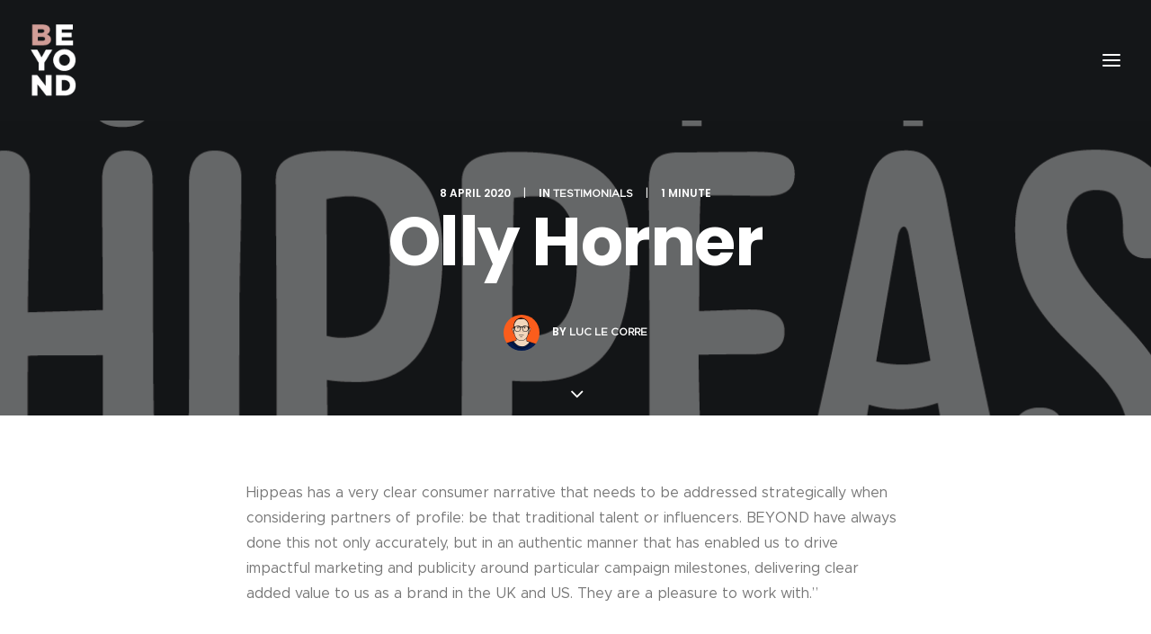

--- FILE ---
content_type: text/css
request_url: https://www.beyondtalentglobal.com/wp-content/uploads/useanyfont/uaf.css?ver=1764314602
body_size: 263
content:
				@font-face {
					font-family: 'metropolis-black';
					src: url('/wp-content/uploads/useanyfont/200403082026Metropolis-Black.woff2') format('woff2'),
						url('/wp-content/uploads/useanyfont/200403082026Metropolis-Black.woff') format('woff');
					  font-display: auto;
				}

				.metropolis-black{font-family: 'metropolis-black' !important;}

						@font-face {
					font-family: 'metropolis-medium';
					src: url('/wp-content/uploads/useanyfont/200403082134Metropolis-Medium.woff2') format('woff2'),
						url('/wp-content/uploads/useanyfont/200403082134Metropolis-Medium.woff') format('woff');
					  font-display: auto;
				}

				.metropolis-medium{font-family: 'metropolis-medium' !important;}

						@font-face {
					font-family: 'metropolis-light';
					src: url('/wp-content/uploads/useanyfont/200403082204Metropolis-Light.woff2') format('woff2'),
						url('/wp-content/uploads/useanyfont/200403082204Metropolis-Light.woff') format('woff');
					  font-display: auto;
				}

				.metropolis-light{font-family: 'metropolis-light' !important;}

						@font-face {
					font-family: 'metropolis-regular';
					src: url('/wp-content/uploads/useanyfont/200403082243Metropolis-Regular.woff2') format('woff2'),
						url('/wp-content/uploads/useanyfont/200403082243Metropolis-Regular.woff') format('woff');
					  font-display: auto;
				}

				.metropolis-regular{font-family: 'metropolis-regular' !important;}

						@font-face {
					font-family: 'metropolis-semi-bold';
					src: url('/wp-content/uploads/useanyfont/200403083307Metropolis-Semi-Bold.woff2') format('woff2'),
						url('/wp-content/uploads/useanyfont/200403083307Metropolis-Semi-Bold.woff') format('woff');
					  font-display: auto;
				}

				.metropolis-semi-bold{font-family: 'metropolis-semi-bold' !important;}

						@font-face {
					font-family: 'metropolis-thin';
					src: url('/wp-content/uploads/useanyfont/200403083342Metropolis-Thin.woff2') format('woff2'),
						url('/wp-content/uploads/useanyfont/200403083342Metropolis-Thin.woff') format('woff');
					  font-display: auto;
				}

				.metropolis-thin{font-family: 'metropolis-thin' !important;}

						@font-face {
					font-family: 'metropolis-bold';
					src: url('/wp-content/uploads/useanyfont/200403084203Metropolis-Bold.woff2') format('woff2'),
						url('/wp-content/uploads/useanyfont/200403084203Metropolis-Bold.woff') format('woff');
					  font-display: auto;
				}

				.metropolis-bold{font-family: 'metropolis-bold' !important;}

		